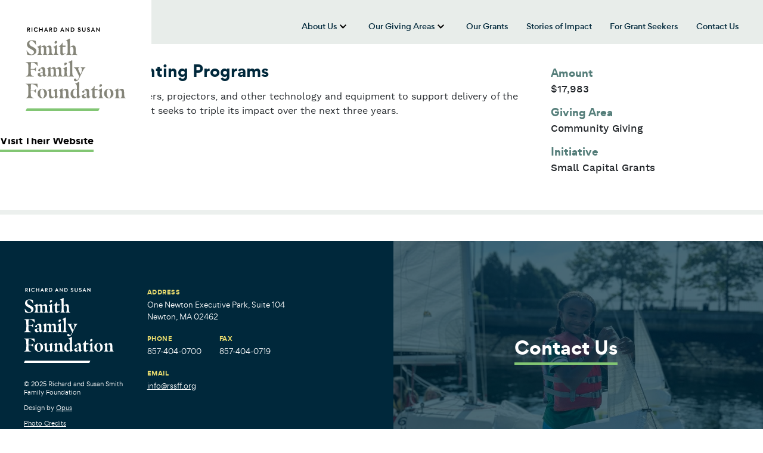

--- FILE ---
content_type: text/html; charset=UTF-8
request_url: https://rssff.org/grant/families-first-parenting-programs/
body_size: 8763
content:

<!doctype html>
<!--[if lt IE 9]><html class="no-js no-svg ie lt-ie9 lt-ie8 lt-ie7" lang="en-US"> <![endif]-->
<!--[if IE 9]><html class="no-js no-svg ie ie9 lt-ie9 lt-ie8" lang="en-US"> <![endif]-->
<!--[if gt IE 9]><!--><html class="no-js no-svg" lang="en-US"> <!--<![endif]-->
<head>
	<meta charset="UTF-8" />
	<meta name="description" content="">
	<link rel="stylesheet" href="https://rssff.org/wp-content/themes/smith-family-foundation/style.css" type="text/css" media="screen" />
	<meta http-equiv="Content-Type" content="text/html; charset=UTF-8" />
	<meta http-equiv="X-UA-Compatible" content="IE=edge">
	<meta name="viewport" content="width=device-width, initial-scale=1">
	<link rel="author" href="https://rssff.org/wp-content/themes/smith-family-foundation/humans.txt" />
	<link rel="pingback" href="https://rssff.org/xmlrpc.php" />
	<link rel="profile" href="http://gmpg.org/xfn/11">

	<meta name='robots' content='index, follow, max-image-preview:large, max-snippet:-1, max-video-preview:-1' />
	<style>img:is([sizes="auto" i], [sizes^="auto," i]) { contain-intrinsic-size: 3000px 1500px }</style>
	
	<!-- This site is optimized with the Yoast SEO plugin v26.3 - https://yoast.com/wordpress/plugins/seo/ -->
	<title>Families First Parenting Programs - Smith Family Foundation</title>
	<link rel="canonical" href="https://rssff.org/grant/families-first-parenting-programs/" />
	<meta property="og:locale" content="en_US" />
	<meta property="og:type" content="article" />
	<meta property="og:title" content="Families First Parenting Programs - Smith Family Foundation" />
	<meta property="og:url" content="https://rssff.org/grant/families-first-parenting-programs/" />
	<meta property="og:site_name" content="Smith Family Foundation" />
	<meta name="twitter:card" content="summary_large_image" />
	<script type="application/ld+json" class="yoast-schema-graph">{"@context":"https://schema.org","@graph":[{"@type":"WebPage","@id":"https://rssff.org/grant/families-first-parenting-programs/","url":"https://rssff.org/grant/families-first-parenting-programs/","name":"Families First Parenting Programs - Smith Family Foundation","isPartOf":{"@id":"https://rssff.org/#website"},"datePublished":"2020-06-04T13:24:29+00:00","breadcrumb":{"@id":"https://rssff.org/grant/families-first-parenting-programs/#breadcrumb"},"inLanguage":"en-US","potentialAction":[{"@type":"ReadAction","target":["https://rssff.org/grant/families-first-parenting-programs/"]}]},{"@type":"BreadcrumbList","@id":"https://rssff.org/grant/families-first-parenting-programs/#breadcrumb","itemListElement":[{"@type":"ListItem","position":1,"name":"Home","item":"https://rssff.org/"},{"@type":"ListItem","position":2,"name":"Families First Parenting Programs"}]},{"@type":"WebSite","@id":"https://rssff.org/#website","url":"https://rssff.org/","name":"Smith Family Foundation","description":"","potentialAction":[{"@type":"SearchAction","target":{"@type":"EntryPoint","urlTemplate":"https://rssff.org/?s={search_term_string}"},"query-input":{"@type":"PropertyValueSpecification","valueRequired":true,"valueName":"search_term_string"}}],"inLanguage":"en-US"}]}</script>
	<!-- / Yoast SEO plugin. -->


<link rel='dns-prefetch' href='//ajax.googleapis.com' />
<link rel='dns-prefetch' href='//cdnjs.cloudflare.com' />
<link rel='dns-prefetch' href='//rssff.org' />
<link rel="alternate" type="application/rss+xml" title="Smith Family Foundation &raquo; Feed" href="https://rssff.org/feed/" />
<link rel="alternate" type="application/rss+xml" title="Smith Family Foundation &raquo; Comments Feed" href="https://rssff.org/comments/feed/" />
<script type="text/javascript">
/* <![CDATA[ */
window._wpemojiSettings = {"baseUrl":"https:\/\/s.w.org\/images\/core\/emoji\/16.0.1\/72x72\/","ext":".png","svgUrl":"https:\/\/s.w.org\/images\/core\/emoji\/16.0.1\/svg\/","svgExt":".svg","source":{"concatemoji":"https:\/\/rssff.org\/wp-includes\/js\/wp-emoji-release.min.js?ver=6.8.3"}};
/*! This file is auto-generated */
!function(s,n){var o,i,e;function c(e){try{var t={supportTests:e,timestamp:(new Date).valueOf()};sessionStorage.setItem(o,JSON.stringify(t))}catch(e){}}function p(e,t,n){e.clearRect(0,0,e.canvas.width,e.canvas.height),e.fillText(t,0,0);var t=new Uint32Array(e.getImageData(0,0,e.canvas.width,e.canvas.height).data),a=(e.clearRect(0,0,e.canvas.width,e.canvas.height),e.fillText(n,0,0),new Uint32Array(e.getImageData(0,0,e.canvas.width,e.canvas.height).data));return t.every(function(e,t){return e===a[t]})}function u(e,t){e.clearRect(0,0,e.canvas.width,e.canvas.height),e.fillText(t,0,0);for(var n=e.getImageData(16,16,1,1),a=0;a<n.data.length;a++)if(0!==n.data[a])return!1;return!0}function f(e,t,n,a){switch(t){case"flag":return n(e,"\ud83c\udff3\ufe0f\u200d\u26a7\ufe0f","\ud83c\udff3\ufe0f\u200b\u26a7\ufe0f")?!1:!n(e,"\ud83c\udde8\ud83c\uddf6","\ud83c\udde8\u200b\ud83c\uddf6")&&!n(e,"\ud83c\udff4\udb40\udc67\udb40\udc62\udb40\udc65\udb40\udc6e\udb40\udc67\udb40\udc7f","\ud83c\udff4\u200b\udb40\udc67\u200b\udb40\udc62\u200b\udb40\udc65\u200b\udb40\udc6e\u200b\udb40\udc67\u200b\udb40\udc7f");case"emoji":return!a(e,"\ud83e\udedf")}return!1}function g(e,t,n,a){var r="undefined"!=typeof WorkerGlobalScope&&self instanceof WorkerGlobalScope?new OffscreenCanvas(300,150):s.createElement("canvas"),o=r.getContext("2d",{willReadFrequently:!0}),i=(o.textBaseline="top",o.font="600 32px Arial",{});return e.forEach(function(e){i[e]=t(o,e,n,a)}),i}function t(e){var t=s.createElement("script");t.src=e,t.defer=!0,s.head.appendChild(t)}"undefined"!=typeof Promise&&(o="wpEmojiSettingsSupports",i=["flag","emoji"],n.supports={everything:!0,everythingExceptFlag:!0},e=new Promise(function(e){s.addEventListener("DOMContentLoaded",e,{once:!0})}),new Promise(function(t){var n=function(){try{var e=JSON.parse(sessionStorage.getItem(o));if("object"==typeof e&&"number"==typeof e.timestamp&&(new Date).valueOf()<e.timestamp+604800&&"object"==typeof e.supportTests)return e.supportTests}catch(e){}return null}();if(!n){if("undefined"!=typeof Worker&&"undefined"!=typeof OffscreenCanvas&&"undefined"!=typeof URL&&URL.createObjectURL&&"undefined"!=typeof Blob)try{var e="postMessage("+g.toString()+"("+[JSON.stringify(i),f.toString(),p.toString(),u.toString()].join(",")+"));",a=new Blob([e],{type:"text/javascript"}),r=new Worker(URL.createObjectURL(a),{name:"wpTestEmojiSupports"});return void(r.onmessage=function(e){c(n=e.data),r.terminate(),t(n)})}catch(e){}c(n=g(i,f,p,u))}t(n)}).then(function(e){for(var t in e)n.supports[t]=e[t],n.supports.everything=n.supports.everything&&n.supports[t],"flag"!==t&&(n.supports.everythingExceptFlag=n.supports.everythingExceptFlag&&n.supports[t]);n.supports.everythingExceptFlag=n.supports.everythingExceptFlag&&!n.supports.flag,n.DOMReady=!1,n.readyCallback=function(){n.DOMReady=!0}}).then(function(){return e}).then(function(){var e;n.supports.everything||(n.readyCallback(),(e=n.source||{}).concatemoji?t(e.concatemoji):e.wpemoji&&e.twemoji&&(t(e.twemoji),t(e.wpemoji)))}))}((window,document),window._wpemojiSettings);
/* ]]> */
</script>
<link rel='stylesheet' id='formidable-css' href='https://rssff.org/wp-content/plugins/formidable/css/formidableforms.css?ver=11131726' type='text/css' media='all' />
<style id='wp-emoji-styles-inline-css' type='text/css'>

	img.wp-smiley, img.emoji {
		display: inline !important;
		border: none !important;
		box-shadow: none !important;
		height: 1em !important;
		width: 1em !important;
		margin: 0 0.07em !important;
		vertical-align: -0.1em !important;
		background: none !important;
		padding: 0 !important;
	}
</style>
<link rel='stylesheet' id='wp-block-library-css' href='https://rssff.org/wp-includes/css/dist/block-library/style.min.css?ver=6.8.3' type='text/css' media='all' />
<link rel='stylesheet' id='pantheon-google-map-block-css-css' href='https://rssff.org/wp-content/plugins/embed-gutenberg-block-google-maps/assets/css/style.836e5da587e9ec9692c0.css?ver=1768960698' type='text/css' media='all' />
<style id='global-styles-inline-css' type='text/css'>
:root{--wp--preset--aspect-ratio--square: 1;--wp--preset--aspect-ratio--4-3: 4/3;--wp--preset--aspect-ratio--3-4: 3/4;--wp--preset--aspect-ratio--3-2: 3/2;--wp--preset--aspect-ratio--2-3: 2/3;--wp--preset--aspect-ratio--16-9: 16/9;--wp--preset--aspect-ratio--9-16: 9/16;--wp--preset--color--black: #000000;--wp--preset--color--cyan-bluish-gray: #abb8c3;--wp--preset--color--white: #ffffff;--wp--preset--color--pale-pink: #f78da7;--wp--preset--color--vivid-red: #cf2e2e;--wp--preset--color--luminous-vivid-orange: #ff6900;--wp--preset--color--luminous-vivid-amber: #fcb900;--wp--preset--color--light-green-cyan: #7bdcb5;--wp--preset--color--vivid-green-cyan: #00d084;--wp--preset--color--pale-cyan-blue: #8ed1fc;--wp--preset--color--vivid-cyan-blue: #0693e3;--wp--preset--color--vivid-purple: #9b51e0;--wp--preset--gradient--vivid-cyan-blue-to-vivid-purple: linear-gradient(135deg,rgba(6,147,227,1) 0%,rgb(155,81,224) 100%);--wp--preset--gradient--light-green-cyan-to-vivid-green-cyan: linear-gradient(135deg,rgb(122,220,180) 0%,rgb(0,208,130) 100%);--wp--preset--gradient--luminous-vivid-amber-to-luminous-vivid-orange: linear-gradient(135deg,rgba(252,185,0,1) 0%,rgba(255,105,0,1) 100%);--wp--preset--gradient--luminous-vivid-orange-to-vivid-red: linear-gradient(135deg,rgba(255,105,0,1) 0%,rgb(207,46,46) 100%);--wp--preset--gradient--very-light-gray-to-cyan-bluish-gray: linear-gradient(135deg,rgb(238,238,238) 0%,rgb(169,184,195) 100%);--wp--preset--gradient--cool-to-warm-spectrum: linear-gradient(135deg,rgb(74,234,220) 0%,rgb(151,120,209) 20%,rgb(207,42,186) 40%,rgb(238,44,130) 60%,rgb(251,105,98) 80%,rgb(254,248,76) 100%);--wp--preset--gradient--blush-light-purple: linear-gradient(135deg,rgb(255,206,236) 0%,rgb(152,150,240) 100%);--wp--preset--gradient--blush-bordeaux: linear-gradient(135deg,rgb(254,205,165) 0%,rgb(254,45,45) 50%,rgb(107,0,62) 100%);--wp--preset--gradient--luminous-dusk: linear-gradient(135deg,rgb(255,203,112) 0%,rgb(199,81,192) 50%,rgb(65,88,208) 100%);--wp--preset--gradient--pale-ocean: linear-gradient(135deg,rgb(255,245,203) 0%,rgb(182,227,212) 50%,rgb(51,167,181) 100%);--wp--preset--gradient--electric-grass: linear-gradient(135deg,rgb(202,248,128) 0%,rgb(113,206,126) 100%);--wp--preset--gradient--midnight: linear-gradient(135deg,rgb(2,3,129) 0%,rgb(40,116,252) 100%);--wp--preset--font-size--small: 13px;--wp--preset--font-size--medium: 20px;--wp--preset--font-size--large: 36px;--wp--preset--font-size--x-large: 42px;--wp--preset--spacing--20: 0.44rem;--wp--preset--spacing--30: 0.67rem;--wp--preset--spacing--40: 1rem;--wp--preset--spacing--50: 1.5rem;--wp--preset--spacing--60: 2.25rem;--wp--preset--spacing--70: 3.38rem;--wp--preset--spacing--80: 5.06rem;--wp--preset--shadow--natural: 6px 6px 9px rgba(0, 0, 0, 0.2);--wp--preset--shadow--deep: 12px 12px 50px rgba(0, 0, 0, 0.4);--wp--preset--shadow--sharp: 6px 6px 0px rgba(0, 0, 0, 0.2);--wp--preset--shadow--outlined: 6px 6px 0px -3px rgba(255, 255, 255, 1), 6px 6px rgba(0, 0, 0, 1);--wp--preset--shadow--crisp: 6px 6px 0px rgba(0, 0, 0, 1);}:root { --wp--style--global--content-size: 786px;--wp--style--global--wide-size: 786px; }:where(body) { margin: 0; }.wp-site-blocks > .alignleft { float: left; margin-right: 2em; }.wp-site-blocks > .alignright { float: right; margin-left: 2em; }.wp-site-blocks > .aligncenter { justify-content: center; margin-left: auto; margin-right: auto; }:where(.is-layout-flex){gap: 0.5em;}:where(.is-layout-grid){gap: 0.5em;}.is-layout-flow > .alignleft{float: left;margin-inline-start: 0;margin-inline-end: 2em;}.is-layout-flow > .alignright{float: right;margin-inline-start: 2em;margin-inline-end: 0;}.is-layout-flow > .aligncenter{margin-left: auto !important;margin-right: auto !important;}.is-layout-constrained > .alignleft{float: left;margin-inline-start: 0;margin-inline-end: 2em;}.is-layout-constrained > .alignright{float: right;margin-inline-start: 2em;margin-inline-end: 0;}.is-layout-constrained > .aligncenter{margin-left: auto !important;margin-right: auto !important;}.is-layout-constrained > :where(:not(.alignleft):not(.alignright):not(.alignfull)){max-width: var(--wp--style--global--content-size);margin-left: auto !important;margin-right: auto !important;}.is-layout-constrained > .alignwide{max-width: var(--wp--style--global--wide-size);}body .is-layout-flex{display: flex;}.is-layout-flex{flex-wrap: wrap;align-items: center;}.is-layout-flex > :is(*, div){margin: 0;}body .is-layout-grid{display: grid;}.is-layout-grid > :is(*, div){margin: 0;}body{padding-top: 0px;padding-right: 0px;padding-bottom: 0px;padding-left: 0px;}:root :where(.wp-element-button, .wp-block-button__link){background-color: #32373c;border-width: 0;color: #fff;font-family: inherit;font-size: inherit;line-height: inherit;padding: calc(0.667em + 2px) calc(1.333em + 2px);text-decoration: none;}.has-black-color{color: var(--wp--preset--color--black) !important;}.has-cyan-bluish-gray-color{color: var(--wp--preset--color--cyan-bluish-gray) !important;}.has-white-color{color: var(--wp--preset--color--white) !important;}.has-pale-pink-color{color: var(--wp--preset--color--pale-pink) !important;}.has-vivid-red-color{color: var(--wp--preset--color--vivid-red) !important;}.has-luminous-vivid-orange-color{color: var(--wp--preset--color--luminous-vivid-orange) !important;}.has-luminous-vivid-amber-color{color: var(--wp--preset--color--luminous-vivid-amber) !important;}.has-light-green-cyan-color{color: var(--wp--preset--color--light-green-cyan) !important;}.has-vivid-green-cyan-color{color: var(--wp--preset--color--vivid-green-cyan) !important;}.has-pale-cyan-blue-color{color: var(--wp--preset--color--pale-cyan-blue) !important;}.has-vivid-cyan-blue-color{color: var(--wp--preset--color--vivid-cyan-blue) !important;}.has-vivid-purple-color{color: var(--wp--preset--color--vivid-purple) !important;}.has-black-background-color{background-color: var(--wp--preset--color--black) !important;}.has-cyan-bluish-gray-background-color{background-color: var(--wp--preset--color--cyan-bluish-gray) !important;}.has-white-background-color{background-color: var(--wp--preset--color--white) !important;}.has-pale-pink-background-color{background-color: var(--wp--preset--color--pale-pink) !important;}.has-vivid-red-background-color{background-color: var(--wp--preset--color--vivid-red) !important;}.has-luminous-vivid-orange-background-color{background-color: var(--wp--preset--color--luminous-vivid-orange) !important;}.has-luminous-vivid-amber-background-color{background-color: var(--wp--preset--color--luminous-vivid-amber) !important;}.has-light-green-cyan-background-color{background-color: var(--wp--preset--color--light-green-cyan) !important;}.has-vivid-green-cyan-background-color{background-color: var(--wp--preset--color--vivid-green-cyan) !important;}.has-pale-cyan-blue-background-color{background-color: var(--wp--preset--color--pale-cyan-blue) !important;}.has-vivid-cyan-blue-background-color{background-color: var(--wp--preset--color--vivid-cyan-blue) !important;}.has-vivid-purple-background-color{background-color: var(--wp--preset--color--vivid-purple) !important;}.has-black-border-color{border-color: var(--wp--preset--color--black) !important;}.has-cyan-bluish-gray-border-color{border-color: var(--wp--preset--color--cyan-bluish-gray) !important;}.has-white-border-color{border-color: var(--wp--preset--color--white) !important;}.has-pale-pink-border-color{border-color: var(--wp--preset--color--pale-pink) !important;}.has-vivid-red-border-color{border-color: var(--wp--preset--color--vivid-red) !important;}.has-luminous-vivid-orange-border-color{border-color: var(--wp--preset--color--luminous-vivid-orange) !important;}.has-luminous-vivid-amber-border-color{border-color: var(--wp--preset--color--luminous-vivid-amber) !important;}.has-light-green-cyan-border-color{border-color: var(--wp--preset--color--light-green-cyan) !important;}.has-vivid-green-cyan-border-color{border-color: var(--wp--preset--color--vivid-green-cyan) !important;}.has-pale-cyan-blue-border-color{border-color: var(--wp--preset--color--pale-cyan-blue) !important;}.has-vivid-cyan-blue-border-color{border-color: var(--wp--preset--color--vivid-cyan-blue) !important;}.has-vivid-purple-border-color{border-color: var(--wp--preset--color--vivid-purple) !important;}.has-vivid-cyan-blue-to-vivid-purple-gradient-background{background: var(--wp--preset--gradient--vivid-cyan-blue-to-vivid-purple) !important;}.has-light-green-cyan-to-vivid-green-cyan-gradient-background{background: var(--wp--preset--gradient--light-green-cyan-to-vivid-green-cyan) !important;}.has-luminous-vivid-amber-to-luminous-vivid-orange-gradient-background{background: var(--wp--preset--gradient--luminous-vivid-amber-to-luminous-vivid-orange) !important;}.has-luminous-vivid-orange-to-vivid-red-gradient-background{background: var(--wp--preset--gradient--luminous-vivid-orange-to-vivid-red) !important;}.has-very-light-gray-to-cyan-bluish-gray-gradient-background{background: var(--wp--preset--gradient--very-light-gray-to-cyan-bluish-gray) !important;}.has-cool-to-warm-spectrum-gradient-background{background: var(--wp--preset--gradient--cool-to-warm-spectrum) !important;}.has-blush-light-purple-gradient-background{background: var(--wp--preset--gradient--blush-light-purple) !important;}.has-blush-bordeaux-gradient-background{background: var(--wp--preset--gradient--blush-bordeaux) !important;}.has-luminous-dusk-gradient-background{background: var(--wp--preset--gradient--luminous-dusk) !important;}.has-pale-ocean-gradient-background{background: var(--wp--preset--gradient--pale-ocean) !important;}.has-electric-grass-gradient-background{background: var(--wp--preset--gradient--electric-grass) !important;}.has-midnight-gradient-background{background: var(--wp--preset--gradient--midnight) !important;}.has-small-font-size{font-size: var(--wp--preset--font-size--small) !important;}.has-medium-font-size{font-size: var(--wp--preset--font-size--medium) !important;}.has-large-font-size{font-size: var(--wp--preset--font-size--large) !important;}.has-x-large-font-size{font-size: var(--wp--preset--font-size--x-large) !important;}
:where(.wp-block-post-template.is-layout-flex){gap: 1.25em;}:where(.wp-block-post-template.is-layout-grid){gap: 1.25em;}
:where(.wp-block-columns.is-layout-flex){gap: 2em;}:where(.wp-block-columns.is-layout-grid){gap: 2em;}
:root :where(.wp-block-pullquote){font-size: 1.5em;line-height: 1.6;}
</style>
<script type="text/javascript" src="https://ajax.googleapis.com/ajax/libs/jquery/3.4.1/jquery.min.js?ver=6.8.3" id="jquery-js"></script>
<script type="text/javascript" src="https://cdnjs.cloudflare.com/ajax/libs/popper.js/1.14.7/umd/popper.min.js?ver=6.8.3" id="opus-wp-theme-popper-js"></script>
<script type="text/javascript" src="https://rssff.org/wp-content/themes/smith-family-foundation/assets/js/bootstrap.min.js?ver=6.8.3" id="opus-wp-theme-bootstrap-js"></script>
<script type="text/javascript" src="https://rssff.org/wp-content/themes/smith-family-foundation/assets/js/custom.js?ver=6.8.3" id="customjs-js"></script>
<script type="text/javascript" src="https://rssff.org/wp-content/themes/smith-family-foundation/assets/js/vendor.min.js?ver=6.8.3" id="vendorjs-js"></script>
<link rel="https://api.w.org/" href="https://rssff.org/wp-json/" /><link rel="alternate" title="JSON" type="application/json" href="https://rssff.org/wp-json/wp/v2/grant/4581" /><meta name="generator" content="WordPress 6.8.3" />
<link rel='shortlink' href='https://rssff.org/?p=4581' />
<link rel="alternate" title="oEmbed (JSON)" type="application/json+oembed" href="https://rssff.org/wp-json/oembed/1.0/embed?url=https%3A%2F%2Frssff.org%2Fgrant%2Ffamilies-first-parenting-programs%2F" />
<link rel="alternate" title="oEmbed (XML)" type="text/xml+oembed" href="https://rssff.org/wp-json/oembed/1.0/embed?url=https%3A%2F%2Frssff.org%2Fgrant%2Ffamilies-first-parenting-programs%2F&#038;format=xml" />
<script>document.documentElement.className += " js";</script>
<link rel="icon" href="https://rssff.org/wp-content/uploads/2020/04/cropped-favicon-32x32.png" sizes="32x32" />
<link rel="icon" href="https://rssff.org/wp-content/uploads/2020/04/cropped-favicon-192x192.png" sizes="192x192" />
<link rel="apple-touch-icon" href="https://rssff.org/wp-content/uploads/2020/04/cropped-favicon-180x180.png" />
<meta name="msapplication-TileImage" content="https://rssff.org/wp-content/uploads/2020/04/cropped-favicon-270x270.png" />


	<!-- Google tag (gtag.js) -->
	<script async src="https://www.googletagmanager.com/gtag/js?id=G-T6BR5DSJN4"></script>
	<script>
		window.dataLayer = window.dataLayer || [];
		function gtag(){dataLayer.push(arguments);}
		gtag('js', new Date());

		gtag('config', 'G-T6BR5DSJN4');
	</script>
			</head>

	<body class="wp-singular grant-template-default single single-grant postid-4581 wp-embed-responsive wp-theme-smith-family-foundation" data-template="base.twig">
		<a class="skip-link skip-link sr-only sr-only-focusable" href="#content">Skip to content</a>
		<header class="header" >
							<div class="header__wrapper">

					<!-- logo -->
					<div class="container d-none d-lg-block">
						<div class="row">
							<div class="col">
								<a id="header__logo" href="https://rssff.org" rel="home"><span class="sr-only">Smith Family Foundation</span></a>
							</div>
						</div>
					</div>

					<!-- main-nav -->
					<div class="main-nav--wrapper fixed-top d-none d-lg-block">
						<div class="container">
							<div class="row">
								<div class="col">
									<a class="header__logo header__logo--secondary" href="https://rssff.org" rel="home"><span class="sr-only">Smith Family Foundation</span></a>
									<nav id="main-nav" class="main-nav" role="navigation">
										

    	<ul class="nav justify-content-end">
					
				<li class="has-submenu">
					<a href="/about-us"><h2>About Us</h2></a>
					<button aria-haspopup="true" aria-expanded="false"><span><span class="sr-only">show submenu for “About Us”</span></span></button>
					    	<ul class="sub-nav">
									<li><a href="https://rssff.org/about-us/trustees-and-staff/">Trustees and Staff</a></li>
												<li><a href="https://rssff.org/news/">News</a></li>
						</ul>

				</li>

								
				<li class="has-submenu">
					<a href="https://rssff.org/our-giving-areas/"><h2>Our Giving Areas</h2></a>
					<button aria-haspopup="true" aria-expanded="false"><span><span class="sr-only">show submenu for “Our Giving Areas”</span></span></button>
					    	<ul class="sub-nav">
									<li><a href="https://rssff.org/our-giving-areas/health/">Health</a></li>
												<li><a href="https://rssff.org/our-giving-areas/medical-research/">Medical Research</a></li>
												<li><a href="https://rssff.org/our-giving-areas/education/">Education</a></li>
												<li><a href="https://rssff.org/our-giving-areas/community-giving/">Community Giving</a></li>
												<li><a href="https://rssff.org/our-giving-areas/jewish-giving/">Jewish Giving</a></li>
						</ul>

				</li>

												<li><a href="/grants">Our Grants</a></li>
												<li><a href="https://rssff.org/stories-of-impact/">Stories of Impact</a></li>
												<li><a href="/for-grant-seekers">For Grant Seekers</a></li>
												<li><a href="/contact">Contact Us</a></li>
						</ul>


									</nav>
								</div>
							</div>
						</div>
					</div>

					<!-- mobile-logo -->
					<div class="mobile-logo container d-block d-lg-none">
						<a id="mobile-logo" class="header__logo" href="https://rssff.org" rel="home"><span class="sr-only">Smith Family Foundation</span></a></a>
					</div>

					<!--  mobile-nav -->
					<div class="navbar nav-bar-right navbar--mobile navbar-expand-lg navbar-dark bg-primary d-lg-none">
						<div class="navbar-spacer"></div>
						<button class="navbar-toggler collapsed" id="navbar-toggler" data-toggle="collapse" data-target="#mobile-navigation" aria-controls="mobile-navigation" aria-label="Toggle navigation">
							<span class="navbar-toggler-line"></span>
							<span class="navbar-toggler-line"></span>
							<span class="navbar-toggler-line"></span>
						</button>
					</div>

					<div id="mobile-navigation" class="mobile-navigation d-lg-none">
						<div class="mobile-menu-wrapper">
							



    	<ul class="navbar-nav mobile-menu">
					
				<li class="has-submenu">
					<a href="/about-us">About Us</a>
					<a class="caret" aria-role="button" aria-haspopup="true" aria-expanded="false"><span><span class="sr-only">show submenu for “About Us”</span></span></a>
					    	<ul class="dropdown-menu" aria-labelledby="dropdown-1">
									<li><a href="https://rssff.org/about-us/trustees-and-staff/">Trustees and Staff</a></li>
												<li><a href="https://rssff.org/news/">News</a></li>
						</ul>

				</li>

								
				<li class="has-submenu">
					<a href="https://rssff.org/our-giving-areas/">Our Giving Areas</a>
					<a class="caret" aria-role="button" aria-haspopup="true" aria-expanded="false"><span><span class="sr-only">show submenu for “Our Giving Areas”</span></span></a>
					    	<ul class="dropdown-menu" aria-labelledby="dropdown-1">
									<li><a href="https://rssff.org/our-giving-areas/health/">Health</a></li>
												<li><a href="https://rssff.org/our-giving-areas/medical-research/">Medical Research</a></li>
												<li><a href="https://rssff.org/our-giving-areas/education/">Education</a></li>
												<li><a href="https://rssff.org/our-giving-areas/community-giving/">Community Giving</a></li>
												<li><a href="https://rssff.org/our-giving-areas/jewish-giving/">Jewish Giving</a></li>
						</ul>

				</li>

												<li><a href="/grants">Our Grants</a></li>
												<li><a href="https://rssff.org/stories-of-impact/">Stories of Impact</a></li>
												<li><a href="/for-grant-seekers">For Grant Seekers</a></li>
												<li><a href="/contact">Contact Us</a></li>
						</ul>

						</div>
					</div>

				</div>
					</header>

		<section id="content" role="main" class="content-wrapper">
			<div class="container">
				<div class="row">
					<div class="col">
											</div>
				</div>
			</div>
			<div class="wrapper ">
					<div class="grant">

	<div class="grant__body">

		<div class="grant__date">
			2018
		</div>

		<h2 class="grant__organization">
			Families First Parenting Programs
		</h2>

		<div class="grant__description">
			Capital grant for laptops, speakers, projectors, and other technology and equipment to support delivery of the Power of Parenting program as it seeks to triple its impact over the next three years.
		</div>

					<div class="grant__link d-none d-md-block">
				<a class="border-bottom-link" target="_blank" href="http://www.families-first.org">Visit Their Website<span class="sr-only">: Families First Parenting Programs</span></a>
			</div>
		
	</div>



	<div class="grant__details">

					<div class="grant__amount">
				<h3 class="grant__details-label">
					Amount
				</h3>
				<div class="grant__details-value">
					$17,983
				</div>
			</div>
		
				
																																													

							<div class="grant__giving-area">
					<h3 class="grant__details-label">
						Giving Area
					</h3>
																		<div class="grant__details-value">
								Community Giving
							</div>
																										</div>
			
							<div class="grant__initiative">
					<h3 class="grant__details-label">
						Initiative
					</h3>
																													<div class="grant__details-value">
								Small Capital Grants
							</div>
															</div>
			
		
					<div class="grant__link d-block d-md-none">
				<a class="border-bottom-link" target="_blank" href="http://www.families-first.org">Visit Their Website<span class="sr-only">: Families First Parenting Programs</span></a>
			</div>
		
	</div>

</div>

<hr class="grant__hr">
			</div>
					</section>

					<footer id="footer" class="footer">
	<div class="footer__background-image" data-imgbg
		data-imgbg-mobile="https://rssff.org/wp-content/uploads/2024/08/Sailing-After-School-aspect-ratio-620-360.jpeg"
		data-imgbg-mobile2x="https://rssff.org/wp-content/uploads/2024/08/Sailing-After-School-aspect-ratio-620-360.jpeg"
		data-imgbg-narrow="https://rssff.org/wp-content/uploads/2024/08/Sailing-After-School-aspect-ratio-620-360.jpeg"
		data-imgbg-narrow2x="https://rssff.org/wp-content/uploads/2024/08/Sailing-After-School-aspect-ratio-620-360.jpeg"
		data-imgbg-wide="https://rssff.org/wp-content/uploads/2024/08/Sailing-After-School-aspect-ratio-620-360.jpeg"
		data-imgbg-wide2x="https://rssff.org/wp-content/uploads/2024/08/Sailing-After-School-aspect-ratio-620-360.jpeg"
		data-imgbg-xwide="https://rssff.org/wp-content/uploads/2024/08/Sailing-After-School-aspect-ratio-620-360.jpeg"
		data-imgbg-xwide2x="https://rssff.org/wp-content/uploads/2024/08/Sailing-After-School-aspect-ratio-620-360.jpeg"
		data-imgbg-xxwide="https://rssff.org/wp-content/uploads/2024/08/Sailing-After-School-aspect-ratio-620-360.jpeg"
		data-imgbg-xxwide2x="https://rssff.org/wp-content/uploads/2024/08/Sailing-After-School-aspect-ratio-620-360.jpeg">
	</div>

	<div class="container">
		<div class="row">
			<div class="col-md-3 col-lg-2">
				<a href="/" class="footer__logo"></a>
				<div class="footer__logo-text d-none d-md-block">
					<p>© 2025 Richard and Susan Smith Family Foundation</p>
<p>Design by <a href="https://opusdesign.us/">Opus</a></p>
<p><a href="https://rssff.org/photo-credits/">Photo Credits</a></p>
<p><a href="https://rssff.org/privacy-policy/">Privacy Policy</a></p>

				</div>
			</div>
			<div class="col-md-5 col-lg-3 footer__contact-info">
				<div class="footer__address">
					<h4>Address</h4>
					One Newton Executive Park, Suite 104<br />
Newton, MA  02462
				</div>
				<div class="footer__phone">
					<h4>Phone</h4>
					857-404-0700
				</div>
				<div class="footer__fax">
					<h4>Fax</h4>
					857-404-0719
				</div>
				<div class="footer__email">
					<h4>Email</h4>
					<a href="mailto:info@rssff.org">info@rssff.org</a>
				</div>
			</div>
			<div class="col-md-4 offset-lg-1 col-lg-6 footer__contact">
				<a class="border-bottom-link" href="/contact" >Contact Us</a>

				<div class="footer__logo-text d-md-none">
					<p>© 2025 Richard and Susan Smith Family Foundation</p>
<p>Design by <a href="https://opusdesign.us/">Opus</a></p>
<p><a href="https://rssff.org/photo-credits/">Photo Credits</a></p>
<p><a href="https://rssff.org/privacy-policy/">Privacy Policy</a></p>

				</div>
			</div>
		</div>
	</div>
</footer>
			<script type="speculationrules">
{"prefetch":[{"source":"document","where":{"and":[{"href_matches":"\/*"},{"not":{"href_matches":["\/wp-*.php","\/wp-admin\/*","\/wp-content\/uploads\/*","\/wp-content\/*","\/wp-content\/plugins\/*","\/wp-content\/themes\/smith-family-foundation\/*","\/*\\?(.+)"]}},{"not":{"selector_matches":"a[rel~=\"nofollow\"]"}},{"not":{"selector_matches":".no-prefetch, .no-prefetch a"}}]},"eagerness":"conservative"}]}
</script>
    <script type="text/javascript">
        jQuery( function( $ ) {

            for (let i = 0; i < document.forms.length; ++i) {
                let form = document.forms[i];
				if ($(form).attr("method") != "get") { $(form).append('<input type="hidden" name="KUtPCRZrli-u" value="xEQAHkMqPaR[T]" />'); }
if ($(form).attr("method") != "get") { $(form).append('<input type="hidden" name="z-eKiFPjBqs" value="Z4IPdR.WzC" />'); }
if ($(form).attr("method") != "get") { $(form).append('<input type="hidden" name="utPkjA_oCbEGZaTM" value="M*ZljXSGmgDF7" />'); }
            }

            $(document).on('submit', 'form', function () {
				if ($(this).attr("method") != "get") { $(this).append('<input type="hidden" name="KUtPCRZrli-u" value="xEQAHkMqPaR[T]" />'); }
if ($(this).attr("method") != "get") { $(this).append('<input type="hidden" name="z-eKiFPjBqs" value="Z4IPdR.WzC" />'); }
if ($(this).attr("method") != "get") { $(this).append('<input type="hidden" name="utPkjA_oCbEGZaTM" value="M*ZljXSGmgDF7" />'); }
                return true;
            });

            jQuery.ajaxSetup({
                beforeSend: function (e, data) {

                    if (data.type !== 'POST') return;

                    if (typeof data.data === 'object' && data.data !== null) {
						data.data.append("KUtPCRZrli-u", "xEQAHkMqPaR[T]");
data.data.append("z-eKiFPjBqs", "Z4IPdR.WzC");
data.data.append("utPkjA_oCbEGZaTM", "M*ZljXSGmgDF7");
                    }
                    else {
                        data.data = data.data + '&KUtPCRZrli-u=xEQAHkMqPaR[T]&z-eKiFPjBqs=Z4IPdR.WzC&utPkjA_oCbEGZaTM=M*ZljXSGmgDF7';
                    }
                }
            });

        });
    </script>
	
			</body>

	<!-- <script type="text/javascript">
	  (function() {
	    var s = document.createElement("script");
	    s.type = "text/javascript";
	    s.async = true;
	    s.src = '//api.usersnap.com/load/083992ac-c055-486e-9ff8-60c564c76fad.js';
	    var x = document.getElementsByTagName('script')[0];
	    x.parentNode.insertBefore(s, x);
	  })();
	</script> -->
</html>
